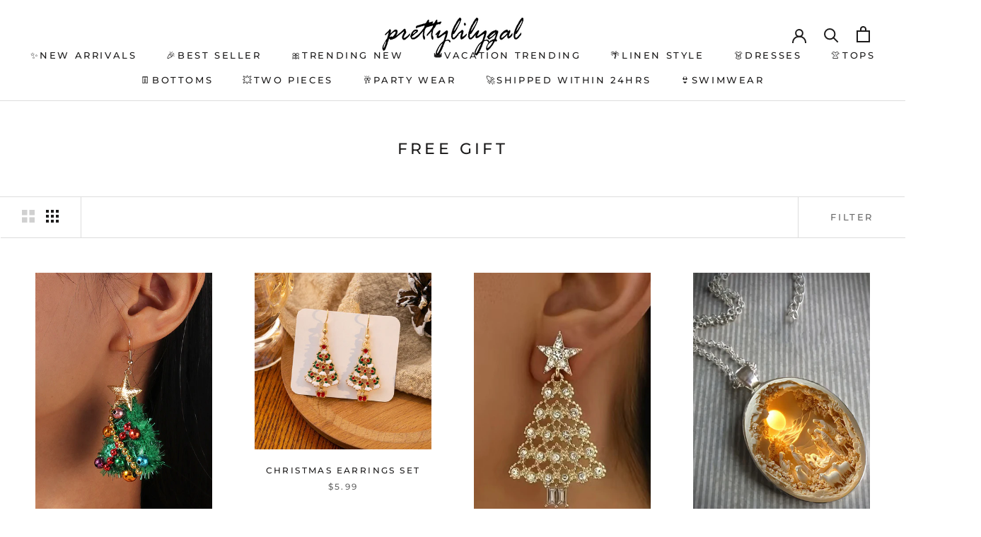

--- FILE ---
content_type: text/javascript
request_url: https://prettylilygal.com/cdn/shop/t/4/assets/custom.js?v=61455922793350797441601624442
body_size: -535
content:
$(document).ready(function(){$("ul.tabs").each(function(){var active,content,links=$(this).find("a");active=links.first().addClass("active"),content=$(active.attr("href")),links.not(":first").each(function(){$($(this).attr("href")).hide()}),$(this).find("a").click(function(e){return active.removeClass("active"),content.hide(),active=$(this),content=$($(this).attr("href")),active.addClass("active"),content.show(),!1})}),$(function(){$(".Rte .tabs").find("li").eq(2).hide()})});
//# sourceMappingURL=/cdn/shop/t/4/assets/custom.js.map?v=61455922793350797441601624442
